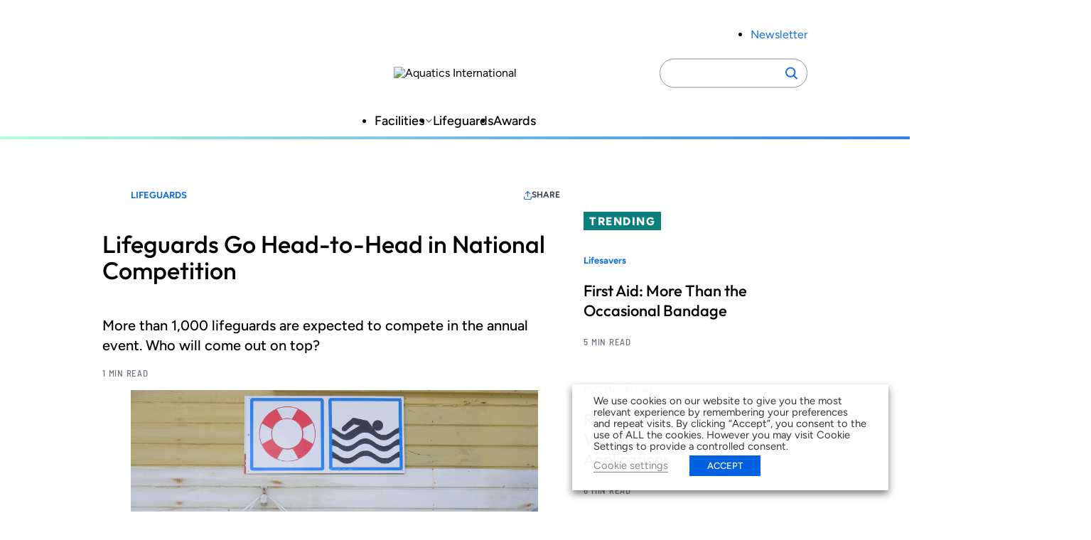

--- FILE ---
content_type: text/html; charset=utf-8
request_url: https://www.google.com/recaptcha/api2/aframe
body_size: 268
content:
<!DOCTYPE HTML><html><head><meta http-equiv="content-type" content="text/html; charset=UTF-8"></head><body><script nonce="pR2i3E4HAektY-QEgK4MUg">/** Anti-fraud and anti-abuse applications only. See google.com/recaptcha */ try{var clients={'sodar':'https://pagead2.googlesyndication.com/pagead/sodar?'};window.addEventListener("message",function(a){try{if(a.source===window.parent){var b=JSON.parse(a.data);var c=clients[b['id']];if(c){var d=document.createElement('img');d.src=c+b['params']+'&rc='+(localStorage.getItem("rc::a")?sessionStorage.getItem("rc::b"):"");window.document.body.appendChild(d);sessionStorage.setItem("rc::e",parseInt(sessionStorage.getItem("rc::e")||0)+1);localStorage.setItem("rc::h",'1769385838962');}}}catch(b){}});window.parent.postMessage("_grecaptcha_ready", "*");}catch(b){}</script></body></html>

--- FILE ---
content_type: text/css
request_url: https://www.aquaticsintl.com/wp-content/themes/zonda-theme/dist/blocks/custom-query-blocks/style.css?ver=0.1.0
body_size: 163
content:
.query-block .query-block__view-all{display:flex;justify-content:center;margin-top:var(--wp--style--block-gap,1.5rem)}.query-block .query-block__view-all button{margin:0 auto}.wp-block-zonda-tab-item .query-block .query-block__view-all{justify-content:left}
